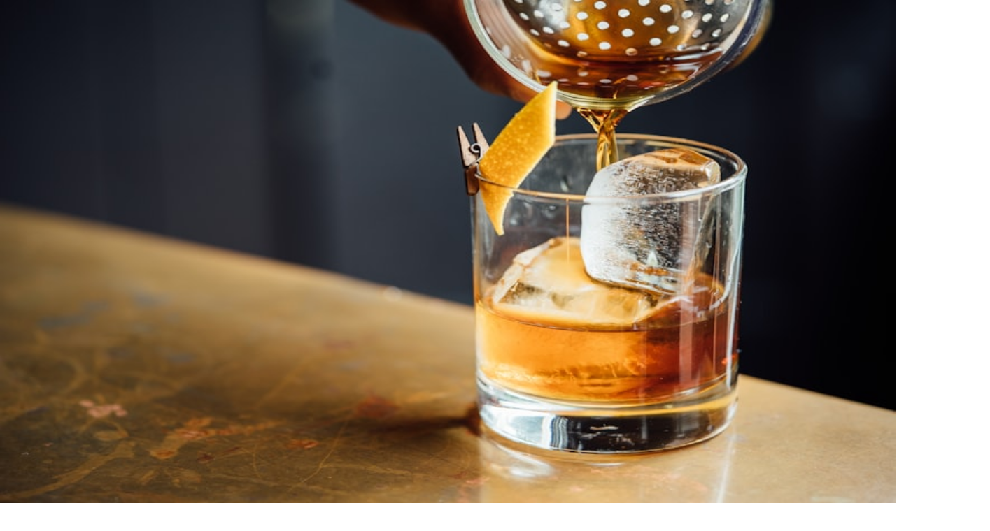

--- FILE ---
content_type: text/html; charset=UTF-8
request_url: https://rooftopbars.co/bar/belltown-inn/
body_size: 10186
content:
<!DOCTYPE html><!--hI6JxoPN_ksNz_Ju4yGfK--><html lang="en"><head><meta charSet="utf-8"/><meta name="viewport" content="width=device-width, initial-scale=1"/><link rel="preload" as="image" href="https://images.unsplash.com/photo-1470337458703-46ad1756a187?w=800&amp;q=80"/><link rel="stylesheet" href="/_next/static/chunks/9ddecbca6529920d.css" data-precedence="next"/><link rel="preload" as="script" fetchPriority="low" href="/_next/static/chunks/50976c8e5d24cd2b.js"/><script src="/_next/static/chunks/fb1b0b9da3f03023.js" async=""></script><script src="/_next/static/chunks/feda18867b11d201.js" async=""></script><script src="/_next/static/chunks/4c86ddcf3a767f1a.js" async=""></script><script src="/_next/static/chunks/turbopack-544c7f29583672af.js" async=""></script><script src="/_next/static/chunks/4c8a675f3467e773.js" async=""></script><script src="/_next/static/chunks/ff1a16fafef87110.js" async=""></script><script src="/_next/static/chunks/d2be314c3ece3fbe.js" async=""></script><script src="/_next/static/chunks/279fbfc7277bc205.js" async=""></script><link rel="preload" href="https://cloud.umami.is/script.js" as="script"/><title>Belltown Inn - Seattle Rooftop Bar | Rooftop Bars</title><meta name="description" content="Belltown Inn brings inviting energy to Seattle&#x27;s rooftop scene with panoramic views and creative cocktails."/><meta name="author" content="Rooftop Bars"/><link rel="manifest" href="/site.webmanifest"/><meta name="keywords" content="rooftop bars,best rooftop bars,rooftop lounges,skyline views,craft cocktails,hotel rooftops,rooftop pools"/><meta name="creator" content="Rooftop Bars"/><meta name="publisher" content="Rooftop Bars"/><meta name="robots" content="index, follow"/><link rel="canonical" href="https://rooftopbars.co/bar/belltown-inn/"/><meta name="format-detection" content="telephone=no, address=no, email=no"/><meta property="og:title" content="Belltown Inn - Seattle Rooftop Bar"/><meta property="og:description" content="Belltown Inn brings inviting energy to Seattle&#x27;s rooftop scene with panoramic views and creative cocktails."/><meta property="og:url" content="https://rooftopbars.co/bar/belltown-inn/"/><meta property="og:site_name" content="Rooftop Bars"/><meta property="og:locale" content="en_US"/><meta property="og:image" content="https://images.unsplash.com/photo-1470337458703-46ad1756a187?w=800&amp;q=80"/><meta property="og:image:width" content="1200"/><meta property="og:image:height" content="630"/><meta property="og:image:alt" content="Belltown Inn - Seattle Rooftop Bar"/><meta property="og:type" content="website"/><meta name="twitter:card" content="summary_large_image"/><meta name="twitter:title" content="Belltown Inn - Seattle Rooftop Bar"/><meta name="twitter:description" content="Belltown Inn brings inviting energy to Seattle&#x27;s rooftop scene with panoramic views and creative cocktails."/><meta name="twitter:image" content="https://images.unsplash.com/photo-1470337458703-46ad1756a187?w=800&amp;q=80"/><link rel="icon" href="/favicon.ico?favicon.0b3bf435.ico" sizes="256x256" type="image/x-icon"/><link rel="icon" href="/favicon.svg" type="image/svg+xml"/><link rel="icon" href="/favicon-32x32.png" sizes="32x32" type="image/png"/><link rel="icon" href="/favicon-16x16.png" sizes="16x16" type="image/png"/><link rel="apple-touch-icon" href="/apple-touch-icon.png" sizes="180x180" type="image/png"/><link rel="mask-icon" href="/safari-pinned-tab.svg" color="#D4AF37"/><script type="application/ld+json">{"@context":"https://schema.org","@type":"Organization","name":"Rooftop Bars","url":"https://rooftopbars.co","logo":"https://rooftopbars.co/logo.png","sameAs":["https://instagram.com/rooftopbars","https://twitter.com/rooftopbars"],"description":"The world's most comprehensive guide to rooftop bars and lounges."}</script><script src="/_next/static/chunks/a6dad97d9634a72d.js" noModule=""></script></head><body class="min-h-screen flex flex-col"><div hidden=""><!--$--><!--/$--></div><nav class="fixed top-0 left-0 right-0 z-50 transition-all duration-500 bg-transparent"><div class="max-w-7xl mx-auto px-[var(--spacing-page)]"><div class="flex items-center justify-between h-20 md:h-24"><a class="flex items-center gap-3 group" href="/"><div class="relative"><div class="absolute inset-0 bg-[var(--color-accent)] rounded-full blur-lg opacity-30 group-hover:opacity-50 transition-opacity pointer-events-none"></div><div class="relative w-10 h-10 rounded-full bg-gradient-to-br from-[var(--color-accent)] to-[#B8960A] flex items-center justify-center overflow-hidden"><svg class="w-7 h-7" viewBox="0 0 512 512" style="transform:rotate(-15deg) translateY(2px)"><defs><linearGradient id="navLiquid" x1="0%" y1="0%" x2="0%" y2="100%"><stop offset="0%" style="stop-color:#0a0a14"></stop><stop offset="100%" style="stop-color:#1a1a2e"></stop></linearGradient></defs><path d="M155 170 L256 285 L357 170 Z" fill="url(#navLiquid)"></path><path d="M130 140 L256 310 L382 140" fill="none" stroke="#0a0a14" stroke-width="14" stroke-linecap="round" stroke-linejoin="round"></path><line x1="256" y1="310" x2="256" y2="400" stroke="#0a0a14" stroke-width="12" stroke-linecap="round"></line><ellipse cx="256" cy="405" rx="55" ry="12" fill="none" stroke="#0a0a14" stroke-width="10"></ellipse></svg></div></div><div class="flex flex-col"><span class="font-display text-xl tracking-tight leading-none">ROOFTOP<span class="text-[var(--color-accent)]">BARS</span></span><span class="text-[var(--color-muted)] text-[10px] tracking-[0.3em] uppercase">.co</span></div></a><div class="hidden md:flex items-center gap-1"><a class="px-4 py-2 text-sm transition relative group text-white/80 hover:text-white" href="/cities/">Destinations<span class="absolute bottom-0 left-4 right-4 h-px bg-[var(--color-accent)] scale-x-0 group-hover:scale-x-100 transition-transform origin-left"></span></a><a class="px-4 py-2 text-sm transition relative group text-white/80 hover:text-white" href="/collections/">Collections<span class="absolute bottom-0 left-4 right-4 h-px bg-[var(--color-accent)] scale-x-0 group-hover:scale-x-100 transition-transform origin-left"></span></a><a class="px-4 py-2 text-sm transition relative group text-white/80 hover:text-white" href="/bars/">Explore<span class="absolute bottom-0 left-4 right-4 h-px bg-[var(--color-accent)] scale-x-0 group-hover:scale-x-100 transition-transform origin-left"></span></a><a class="px-4 py-2 text-sm transition relative group text-white/80 hover:text-white" href="/map/">Map<span class="absolute bottom-0 left-4 right-4 h-px bg-[var(--color-accent)] scale-x-0 group-hover:scale-x-100 transition-transform origin-left"></span></a><a class="px-4 py-2 text-sm transition relative group text-white/80 hover:text-white" href="/about/">About<span class="absolute bottom-0 left-4 right-4 h-px bg-[var(--color-accent)] scale-x-0 group-hover:scale-x-100 transition-transform origin-left"></span></a></div><div class="flex items-center gap-3"><a class="hidden lg:flex btn-primary text-sm" href="/cities/">Find a Rooftop</a><button class="md:hidden p-2 rounded-lg hover:bg-[var(--color-subtle)] transition" aria-label="Menu"><svg class="w-6 h-6" fill="none" stroke="currentColor" viewBox="0 0 24 24"><path stroke-linecap="round" stroke-linejoin="round" stroke-width="1.5" d="M4 6h16M4 12h16M4 18h16"></path></svg></button></div></div></div></nav><main class="flex-1"><div class="pt-20 md:pt-24"><script type="application/ld+json">{"@context":"https://schema.org","@type":"BarOrPub","name":"Belltown Inn","description":"Belltown Inn brings inviting energy to Seattle's rooftop scene with panoramic views and creative cocktails.","image":"https://images.unsplash.com/photo-1470337458703-46ad1756a187?w=800&q=80","url":"https://rooftopbars.co/bar/belltown-inn","telephone":"(206) 529-3700","address":{"@type":"PostalAddress","streetAddress":"2301 3rd Ave","addressLocality":"Seattle"},"geo":{"@type":"GeoCoordinates","latitude":47.614685,"longitude":-122.345159},"priceRange":"$$","servesCuisine":"Cocktails","amenityFeature":[{"@type":"LocationFeatureSpecification","name":"Rooftop","value":true}]}</script><script type="application/ld+json">{"@context":"https://schema.org","@type":"BreadcrumbList","itemListElement":[{"@type":"ListItem","position":1,"name":"Home","item":"https://rooftopbars.co/"},{"@type":"ListItem","position":2,"name":"Seattle","item":"https://rooftopbars.co/city/seattle"},{"@type":"ListItem","position":3,"name":"Belltown Inn","item":"https://rooftopbars.co/bar/belltown-inn"}]}</script><div class="sticky top-20 md:top-24 z-40 bg-[var(--color-background)] border-b border-[var(--color-subtle)] -mt-px"><div class="max-w-7xl mx-auto px-[var(--spacing-page)] py-3"><nav class="flex items-center gap-2 text-sm text-[var(--color-muted)]"><a class="hover:text-[var(--color-foreground)] transition" href="/">Home</a><span>/</span><a class="hover:text-[var(--color-foreground)] transition" href="/city/seattle/">Seattle</a><span>/</span><span class="text-[var(--color-foreground)] truncate max-w-[200px]">Belltown Inn</span></nav></div></div><section class="relative h-[50vh] md:h-[60vh]"><img alt="Belltown Inn" decoding="async" data-nimg="fill" class="object-cover " style="position:absolute;height:100%;width:100%;left:0;top:0;right:0;bottom:0;color:transparent" src="https://images.unsplash.com/photo-1470337458703-46ad1756a187?w=800&amp;q=80"/><div class="absolute inset-0 bg-gradient-to-t from-[var(--color-background)] via-transparent to-[var(--color-background)]/30"></div></section><section class="max-w-7xl mx-auto px-[var(--spacing-page)] -mt-32 relative z-10"><div class="grid lg:grid-cols-3 gap-8"><div class="lg:col-span-2"><div class="card p-8 mb-8"><div class="flex flex-wrap gap-2 mb-4"><span class="px-3 py-1 text-sm rounded-full bg-green-500/20 text-green-400">Verified Open</span></div><h1 class="font-display text-4xl md:text-5xl mb-4">Belltown Inn</h1><div class="flex flex-wrap items-center gap-4 text-[var(--color-muted)] mb-4"><span>Seattle</span><span>•</span><span class="text-[var(--color-accent)]">$$<span class="text-[var(--color-subtle)]">$$</span></span><span>•</span><span class="flex items-center gap-1"><span class="text-yellow-400">★</span>4.0</span></div><div class="prose prose-invert max-w-none"><p class="text-[var(--color-muted)] leading-relaxed">Belltown Inn brings inviting energy to Seattle&#x27;s rooftop scene with panoramic views and creative cocktails.</p></div></div><div class="grid md:grid-cols-2 gap-8 mb-8"></div><div class="card p-6 mb-8"><div class="flex justify-between items-center mb-4"><h3 class="font-display text-xl">Location</h3><a href="https://maps.google.com/?q=47.614685,-122.345159" target="_blank" rel="noopener noreferrer" class="text-[var(--color-accent)] text-sm hover:underline flex items-center gap-1">Open in Google Maps<svg class="w-3 h-3" fill="none" stroke="currentColor" viewBox="0 0 24 24"><path stroke-linecap="round" stroke-linejoin="round" stroke-width="2" d="M10 6H6a2 2 0 00-2 2v10a2 2 0 002 2h10a2 2 0 002-2v-4M14 4h6m0 0v6m0-6L10 14"></path></svg></a></div><!--$!--><template data-dgst="BAILOUT_TO_CLIENT_SIDE_RENDERING"></template><div class="w-full h-full flex items-center justify-center bg-[var(--color-card)]"><div class="flex flex-col items-center gap-3"><div class="w-8 h-8 border-2 border-[var(--color-accent)] border-t-transparent rounded-full animate-spin"></div><div class="text-[var(--color-muted)] text-sm">Loading map...</div></div></div><!--/$--><p class="text-[var(--color-muted)] text-sm mt-4">2301 3rd Ave</p></div></div><div class="lg:col-span-1 space-y-6"><div class="card p-6 sticky top-24"><h3 class="font-display text-xl mb-1">Visit</h3><p class="text-[var(--color-accent)] font-medium mb-6">Belltown Inn</p><div class="mb-6"><p class="text-[var(--color-muted)] text-sm mb-1">Address</p><p class="mb-2">2301 3rd Ave</p><a href="https://maps.google.com/?q=2301%203rd%20Ave" target="_blank" rel="noopener noreferrer" class="text-[var(--color-accent)] text-sm hover:underline">Get Directions →</a></div><div class="mb-6"><p class="text-[var(--color-muted)] text-sm mb-2">Hours</p><div class="space-y-1 text-sm"><div class="flex justify-between"><span class="text-[var(--color-muted)] capitalize">monday</span><span>Open 24 hours</span></div><div class="flex justify-between"><span class="text-[var(--color-muted)] capitalize">tuesday</span><span>Open 24 hours</span></div><div class="flex justify-between"><span class="text-[var(--color-muted)] capitalize">wednesday</span><span>Open 24 hours</span></div><div class="flex justify-between"><span class="text-[var(--color-muted)] capitalize">thursday</span><span>Open 24 hours</span></div><div class="flex justify-between"><span class="text-[var(--color-muted)] capitalize">friday</span><span>Open 24 hours</span></div><div class="flex justify-between"><span class="text-[var(--color-muted)] capitalize">saturday</span><span>Open 24 hours</span></div><div class="flex justify-between"><span class="text-[var(--color-muted)] capitalize">sunday</span><span>Open 24 hours</span></div></div></div><div class="space-y-3 mb-6"><a href="tel:(206) 529-3700" class="flex items-center gap-3 text-[var(--color-muted)] hover:text-[var(--color-foreground)] transition"><svg class="w-5 h-5" fill="none" stroke="currentColor" viewBox="0 0 24 24"><path stroke-linecap="round" stroke-linejoin="round" stroke-width="1.5" d="M3 5a2 2 0 012-2h3.28a1 1 0 01.948.684l1.498 4.493a1 1 0 01-.502 1.21l-2.257 1.13a11.042 11.042 0 005.516 5.516l1.13-2.257a1 1 0 011.21-.502l4.493 1.498a1 1 0 01.684.949V19a2 2 0 01-2 2h-1C9.716 21 3 14.284 3 6V5z"></path></svg>(206) 529-3700</a><a href="belltown-inn.com" target="_blank" rel="noopener noreferrer" class="flex items-center gap-3 text-[var(--color-muted)] hover:text-[var(--color-foreground)] transition"><svg class="w-5 h-5" fill="none" stroke="currentColor" viewBox="0 0 24 24"><path stroke-linecap="round" stroke-linejoin="round" stroke-width="1.5" d="M21 12a9 9 0 01-9 9m9-9a9 9 0 00-9-9m9 9H3m9 9a9 9 0 01-9-9m9 9c1.657 0 3-4.03 3-9s-1.343-9-3-9m0 18c-1.657 0-3-4.03-3-9s1.343-9 3-9m-9 9a9 9 0 019-9"></path></svg>Visit Website</a></div><div class="space-y-3"><a href="belltown-inn.com" target="_blank" rel="noopener noreferrer" class="btn-primary w-full text-center block">Visit Website</a><button class="btn-outline w-full flex items-center justify-center gap-2"><svg class="w-4 h-4" fill="none" stroke="currentColor" viewBox="0 0 24 24"><path stroke-linecap="round" stroke-linejoin="round" stroke-width="2" d="M4.318 6.318a4.5 4.5 0 000 6.364L12 20.364l7.682-7.682a4.5 4.5 0 00-6.364-6.364L12 7.636l-1.318-1.318a4.5 4.5 0 00-6.364 0z"></path></svg>Save to Favorites</button></div></div></div></div></section><section class="max-w-7xl mx-auto px-[var(--spacing-page)] py-16"><a class="group inline-flex items-center gap-2 mb-8" href="/city/seattle/"><h2 class="font-display text-3xl group-hover:text-[var(--color-accent)] transition">More rooftop bars in <!-- -->Seattle</h2><svg class="w-6 h-6 text-[var(--color-muted)] group-hover:text-[var(--color-accent)] group-hover:translate-x-1 transition-all" fill="none" stroke="currentColor" viewBox="0 0 24 24"><path stroke-linecap="round" stroke-linejoin="round" stroke-width="2" d="M9 5l7 7-7 7"></path></svg></a><div class="grid md:grid-cols-3 gap-6"><a class="group" href="/bar/conversation/"><div class="relative aspect-[4/3] rounded-xl overflow-hidden mb-4"><img alt="Conversation" loading="lazy" decoding="async" data-nimg="fill" class="object-cover transition-transform duration-300 group-hover:scale-105" style="position:absolute;height:100%;width:100%;left:0;top:0;right:0;bottom:0;color:transparent" src="https://images.unsplash.com/photo-1470337458703-46ad1756a187?w=800&amp;q=80"/></div><h3 class="font-display text-xl group-hover:text-[var(--color-accent)] transition">Conversation</h3><p class="text-[var(--color-muted)] text-sm">Seattle</p></a><a class="group" href="/bar/fog-room/"><div class="relative aspect-[4/3] rounded-xl overflow-hidden mb-4"><img alt="Fog Room" loading="lazy" decoding="async" data-nimg="fill" class="object-cover transition-transform duration-300 group-hover:scale-105" style="position:absolute;height:100%;width:100%;left:0;top:0;right:0;bottom:0;color:transparent" src="https://images.unsplash.com/photo-1470337458703-46ad1756a187?w=800&amp;q=80"/></div><h3 class="font-display text-xl group-hover:text-[var(--color-accent)] transition">Fog Room</h3><p class="text-[var(--color-muted)] text-sm">Seattle</p></a><a class="group" href="/bar/frolik-kitchen-cocktails/"><div class="relative aspect-[4/3] rounded-xl overflow-hidden mb-4"><img alt="Frolik Kitchen + Cocktails" loading="lazy" decoding="async" data-nimg="fill" class="object-cover transition-transform duration-300 group-hover:scale-105" style="position:absolute;height:100%;width:100%;left:0;top:0;right:0;bottom:0;color:transparent" src="https://images.unsplash.com/photo-1470337458703-46ad1756a187?w=800&amp;q=80"/></div><h3 class="font-display text-xl group-hover:text-[var(--color-accent)] transition">Frolik Kitchen + Cocktails</h3><p class="text-[var(--color-muted)] text-sm">Seattle</p></a></div></section></div><!--$--><!--/$--></main><footer class="border-t border-[var(--color-subtle)] mt-20"><div class="max-w-7xl mx-auto px-[var(--spacing-page)] py-16"><div class="grid grid-cols-2 md:grid-cols-5 gap-8 md:gap-10"><div class="col-span-2 md:col-span-1"><a class="flex items-center gap-3 mb-4" href="/"><div class="w-10 h-10 rounded-full bg-[var(--color-accent)] flex items-center justify-center overflow-hidden"><svg class="w-7 h-7" viewBox="0 0 512 512" style="transform:rotate(-15deg) translateY(2px)"><defs><linearGradient id="footerLiquid" x1="0%" y1="0%" x2="0%" y2="100%"><stop offset="0%" style="stop-color:#0a0a14"></stop><stop offset="100%" style="stop-color:#1a1a2e"></stop></linearGradient></defs><path d="M155 170 L256 285 L357 170 Z" fill="url(#footerLiquid)"></path><path d="M130 140 L256 310 L382 140" fill="none" stroke="#0a0a14" stroke-width="14" stroke-linecap="round" stroke-linejoin="round"></path><line x1="256" y1="310" x2="256" y2="400" stroke="#0a0a14" stroke-width="12" stroke-linecap="round"></line><ellipse cx="256" cy="405" rx="55" ry="12" fill="none" stroke="#0a0a14" stroke-width="10"></ellipse></svg></div><span class="font-display text-xl">Rooftop<span class="text-[var(--color-accent)]">Bars</span></span></a><p class="text-[var(--color-muted)] text-sm leading-relaxed mb-4">Discover the world&#x27;s best rooftop bars. Stunning views, craft cocktails, and unforgettable experiences.</p><div class="flex items-center gap-4"><a href="https://www.youtube.com/@rooftopbars" target="_blank" rel="noopener noreferrer" class="text-[var(--color-accent)] hover:opacity-80 transition" aria-label="YouTube"><svg class="w-5 h-5" fill="currentColor" viewBox="0 0 24 24"><path d="M23.498 6.186a3.016 3.016 0 0 0-2.122-2.136C19.505 3.545 12 3.545 12 3.545s-7.505 0-9.377.505A3.017 3.017 0 0 0 .502 6.186C0 8.07 0 12 0 12s0 3.93.502 5.814a3.016 3.016 0 0 0 2.122 2.136c1.871.505 9.376.505 9.376.505s7.505 0 9.377-.505a3.015 3.015 0 0 0 2.122-2.136C24 15.93 24 12 24 12s0-3.93-.502-5.814zM9.545 15.568V8.432L15.818 12l-6.273 3.568z"></path></svg></a><a href="https://www.facebook.com/RooftopBars/" target="_blank" rel="noopener noreferrer" class="text-[var(--color-accent)] hover:opacity-80 transition" aria-label="Facebook"><svg class="w-5 h-5" fill="currentColor" viewBox="0 0 24 24"><path d="M24 12.073c0-6.627-5.373-12-12-12s-12 5.373-12 12c0 5.99 4.388 10.954 10.125 11.854v-8.385H7.078v-3.47h3.047V9.43c0-3.007 1.792-4.669 4.533-4.669 1.312 0 2.686.235 2.686.235v2.953H15.83c-1.491 0-1.956.925-1.956 1.874v2.25h3.328l-.532 3.47h-2.796v8.385C19.612 23.027 24 18.062 24 12.073z"></path></svg></a><a href="https://www.tiktok.com/@rooftopbars" target="_blank" rel="noopener noreferrer" class="text-[var(--color-accent)] hover:opacity-80 transition" aria-label="TikTok"><svg class="w-5 h-5" fill="currentColor" viewBox="0 0 24 24"><path d="M12.525.02c1.31-.02 2.61-.01 3.91-.02.08 1.53.63 3.09 1.75 4.17 1.12 1.11 2.7 1.62 4.24 1.79v4.03c-1.44-.05-2.89-.35-4.2-.97-.57-.26-1.1-.59-1.62-.93-.01 2.92.01 5.84-.02 8.75-.08 1.4-.54 2.79-1.35 3.94-1.31 1.92-3.58 3.17-5.91 3.21-1.43.08-2.86-.31-4.08-1.03-2.02-1.19-3.44-3.37-3.65-5.71-.02-.5-.03-1-.01-1.49.18-1.9 1.12-3.72 2.58-4.96 1.66-1.44 3.98-2.13 6.15-1.72.02 1.48-.04 2.96-.04 4.44-.99-.32-2.15-.23-3.02.37-.63.41-1.11 1.04-1.36 1.75-.21.51-.15 1.07-.14 1.61.24 1.64 1.82 3.02 3.5 2.87 1.12-.01 2.19-.66 2.77-1.61.19-.33.4-.67.41-1.06.1-1.79.06-3.57.07-5.36.01-4.03-.01-8.05.02-12.07z"></path></svg></a></div></div><div><h4 class="font-display text-lg mb-4">US Cities</h4><ul class="space-y-2"><li><a class="text-[var(--color-muted)] hover:text-[var(--color-accent)] transition text-sm" href="/city/new-york-city/">New York</a></li><li><a class="text-[var(--color-muted)] hover:text-[var(--color-accent)] transition text-sm" href="/city/los-angeles/">Los Angeles</a></li><li><a class="text-[var(--color-muted)] hover:text-[var(--color-accent)] transition text-sm" href="/city/miami/">Miami</a></li><li><a class="text-[var(--color-muted)] hover:text-[var(--color-accent)] transition text-sm" href="/city/chicago/">Chicago</a></li><li><a class="text-[var(--color-muted)] hover:text-[var(--color-accent)] transition text-sm" href="/city/washington-dc/">Washington DC</a></li><li><a class="text-[var(--color-muted)] hover:text-[var(--color-accent)] transition text-sm" href="/city/austin/">Austin</a></li><li><a class="text-[var(--color-muted)] hover:text-[var(--color-accent)] transition text-sm" href="/city/las-vegas/">Las Vegas</a></li></ul></div><div><h4 class="font-display text-lg mb-4">Europe</h4><ul class="space-y-2"><li><a class="text-[var(--color-muted)] hover:text-[var(--color-accent)] transition text-sm" href="/city/london/">London</a></li><li><a class="text-[var(--color-muted)] hover:text-[var(--color-accent)] transition text-sm" href="/city/paris/">Paris</a></li><li><a class="text-[var(--color-muted)] hover:text-[var(--color-accent)] transition text-sm" href="/city/barcelona/">Barcelona</a></li><li><a class="text-[var(--color-muted)] hover:text-[var(--color-accent)] transition text-sm" href="/city/amsterdam/">Amsterdam</a></li><li><a class="text-[var(--color-muted)] hover:text-[var(--color-accent)] transition text-sm" href="/city/berlin/">Berlin</a></li><li><a class="text-[var(--color-muted)] hover:text-[var(--color-accent)] transition text-sm" href="/city/rome/">Rome</a></li><li><a class="text-[var(--color-muted)] hover:text-[var(--color-accent)] transition text-sm" href="/city/lisbon/">Lisbon</a></li></ul></div><div><h4 class="font-display text-lg mb-4">Asia &amp; Pacific</h4><ul class="space-y-2"><li><a class="text-[var(--color-muted)] hover:text-[var(--color-accent)] transition text-sm" href="/city/tokyo/">Tokyo</a></li><li><a class="text-[var(--color-muted)] hover:text-[var(--color-accent)] transition text-sm" href="/city/hong-kong/">Hong Kong</a></li><li><a class="text-[var(--color-muted)] hover:text-[var(--color-accent)] transition text-sm" href="/city/singapore/">Singapore</a></li><li><a class="text-[var(--color-muted)] hover:text-[var(--color-accent)] transition text-sm" href="/city/bangkok/">Bangkok</a></li><li><a class="text-[var(--color-muted)] hover:text-[var(--color-accent)] transition text-sm" href="/city/dubai/">Dubai</a></li><li><a class="text-[var(--color-muted)] hover:text-[var(--color-accent)] transition text-sm" href="/city/sydney/">Sydney</a></li><li><a class="text-[var(--color-muted)] hover:text-[var(--color-accent)] transition text-sm" href="/city/kuala-lumpur/">Kuala Lumpur</a></li></ul></div><div><h4 class="font-display text-lg mb-4">Browse By</h4><ul class="space-y-2"><li><a class="text-[var(--color-muted)] hover:text-[var(--color-accent)] transition text-sm" href="/hotel-rooftops/">Hotel Rooftops</a></li><li><a class="text-[var(--color-muted)] hover:text-[var(--color-accent)] transition text-sm" href="/rooftop-pools/">Rooftop Pools</a></li><li><a class="text-[var(--color-muted)] hover:text-[var(--color-accent)] transition text-sm" href="/best-views/">Best Views</a></li><li><a class="text-[var(--color-muted)] hover:text-[var(--color-accent)] transition text-sm" href="/date-night/">Date Night</a></li><li><a class="text-[var(--color-muted)] hover:text-[var(--color-accent)] transition text-sm" href="/luxury-rooftop-bars/">Luxury</a></li><li><a class="text-[var(--color-muted)] hover:text-[var(--color-accent)] transition text-sm" href="/unique-rooftop-bars/">Unique</a></li><li><a class="text-[var(--color-muted)] hover:text-[var(--color-accent)] transition text-sm" href="/collections/">All Collections</a></li></ul></div></div><div class="mt-12 pt-8 border-t border-[var(--color-subtle)]"><div class="flex flex-col sm:flex-row items-center justify-between gap-6 bg-gradient-to-r from-[var(--color-accent)]/10 to-transparent rounded-xl p-6"><div class="text-center sm:text-left"><h4 class="font-display text-lg mb-1">Track Your Rooftop Adventures</h4><p class="text-[var(--color-muted)] text-sm">Check in, earn badges, and never drink at ground level again.</p></div><a href="/ios/" class="inline-flex items-center gap-2 bg-[var(--color-foreground)] text-[var(--color-background)] px-4 py-2.5 rounded-lg hover:opacity-90 transition" aria-label="Download on the App Store"><svg class="w-5 h-5" viewBox="0 0 24 24" fill="currentColor"><path d="M18.71 19.5c-.83 1.24-1.71 2.45-3.05 2.47-1.34.03-1.77-.79-3.29-.79-1.53 0-2 .77-3.27.82-1.31.05-2.3-1.32-3.14-2.53C4.25 17 2.94 12.45 4.7 9.39c.87-1.52 2.43-2.48 4.12-2.51 1.28-.02 2.5.87 3.29.87.78 0 2.26-1.07 3.81-.91.65.03 2.47.26 3.64 1.98-.09.06-2.17 1.28-2.15 3.81.03 3.02 2.65 4.03 2.68 4.04-.03.07-.42 1.44-1.38 2.83M13 3.5c.73-.83 1.94-1.46 2.94-1.5.13 1.17-.34 2.35-1.04 3.19-.69.85-1.83 1.51-2.95 1.42-.15-1.15.41-2.35 1.05-3.11z"></path></svg><div class="text-left"><div class="text-[10px] leading-none opacity-80">Download on the</div><div class="text-sm font-semibold leading-tight">App Store</div></div></a></div></div><div class="mt-12 pt-8 border-t border-[var(--color-subtle)] flex flex-col sm:flex-row justify-between items-center gap-4"><p class="text-[var(--color-muted)] text-sm">© <!-- -->2026<!-- --> RooftopBars.co. All rights reserved.</p><div class="flex items-center gap-6"><a class="text-[var(--color-muted)] hover:text-[var(--color-foreground)] text-sm transition" href="/privacy/">Privacy</a><a class="text-[var(--color-muted)] hover:text-[var(--color-foreground)] text-sm transition" href="/terms/">Terms</a><a class="text-[var(--color-muted)] hover:text-[var(--color-foreground)] text-sm transition" href="/contact/">Contact</a></div></div></div></footer><script src="/_next/static/chunks/50976c8e5d24cd2b.js" id="_R_" async=""></script><script>(self.__next_f=self.__next_f||[]).push([0])</script><script>self.__next_f.push([1,"1:\"$Sreact.fragment\"\n2:I[79520,[\"/_next/static/chunks/4c8a675f3467e773.js\"],\"\"]\n3:I[88589,[\"/_next/static/chunks/4c8a675f3467e773.js\"],\"default\"]\n4:I[39756,[\"/_next/static/chunks/ff1a16fafef87110.js\",\"/_next/static/chunks/d2be314c3ece3fbe.js\"],\"default\"]\n5:I[37457,[\"/_next/static/chunks/ff1a16fafef87110.js\",\"/_next/static/chunks/d2be314c3ece3fbe.js\"],\"default\"]\n6:I[22016,[\"/_next/static/chunks/4c8a675f3467e773.js\",\"/_next/static/chunks/279fbfc7277bc205.js\"],\"\"]\n15:I[68027,[],\"default\"]\n:HL[\"/_next/static/chunks/9ddecbca6529920d.css\",\"style\"]\n"])</script><script>self.__next_f.push([1,"0:{\"P\":null,\"b\":\"hI6JxoPN_ksNz-Ju4yGfK\",\"c\":[\"\",\"bar\",\"belltown-inn\",\"\"],\"q\":\"\",\"i\":false,\"f\":[[[\"\",{\"children\":[\"bar\",{\"children\":[[\"slug\",\"belltown-inn\",\"d\"],{\"children\":[\"__PAGE__\",{}]}]}]},\"$undefined\",\"$undefined\",true],[[\"$\",\"$1\",\"c\",{\"children\":[[[\"$\",\"link\",\"0\",{\"rel\":\"stylesheet\",\"href\":\"/_next/static/chunks/9ddecbca6529920d.css\",\"precedence\":\"next\",\"crossOrigin\":\"$undefined\",\"nonce\":\"$undefined\"}],[\"$\",\"script\",\"script-0\",{\"src\":\"/_next/static/chunks/4c8a675f3467e773.js\",\"async\":true,\"nonce\":\"$undefined\"}]],[\"$\",\"html\",null,{\"lang\":\"en\",\"children\":[[\"$\",\"head\",null,{\"children\":[[\"$\",\"script\",null,{\"type\":\"application/ld+json\",\"dangerouslySetInnerHTML\":{\"__html\":\"{\\\"@context\\\":\\\"https://schema.org\\\",\\\"@type\\\":\\\"Organization\\\",\\\"name\\\":\\\"Rooftop Bars\\\",\\\"url\\\":\\\"https://rooftopbars.co\\\",\\\"logo\\\":\\\"https://rooftopbars.co/logo.png\\\",\\\"sameAs\\\":[\\\"https://instagram.com/rooftopbars\\\",\\\"https://twitter.com/rooftopbars\\\"],\\\"description\\\":\\\"The world's most comprehensive guide to rooftop bars and lounges.\\\"}\"}}],[\"$\",\"$L2\",null,{\"defer\":true,\"src\":\"https://cloud.umami.is/script.js\",\"data-website-id\":\"b10dea56-f8af-4ff2-8980-c67ef9003a33\",\"strategy\":\"afterInteractive\"}]]}],[\"$\",\"body\",null,{\"className\":\"min-h-screen flex flex-col\",\"children\":[[\"$\",\"$L3\",null,{}],[\"$\",\"main\",null,{\"className\":\"flex-1\",\"children\":[\"$\",\"$L4\",null,{\"parallelRouterKey\":\"children\",\"error\":\"$undefined\",\"errorStyles\":\"$undefined\",\"errorScripts\":\"$undefined\",\"template\":[\"$\",\"$L5\",null,{}],\"templateStyles\":\"$undefined\",\"templateScripts\":\"$undefined\",\"notFound\":[[\"$\",\"div\",null,{\"className\":\"min-h-screen flex flex-col items-center justify-center px-[var(--spacing-page)] pt-24 pb-16\",\"children\":[[\"$\",\"div\",null,{\"className\":\"relative mb-8\",\"children\":[[\"$\",\"div\",null,{\"className\":\"text-[120px] sm:text-[160px] leading-none transform -rotate-12 animate-float\",\"children\":\"🍸\"}],[\"$\",\"div\",null,{\"className\":\"absolute -bottom-4 left-1/2 -translate-x-1/2 w-24 h-8\",\"children\":[\"$\",\"div\",null,{\"className\":\"w-full h-full bg-gradient-to-r from-transparent via-[var(--color-accent)]/30 to-transparent rounded-full blur-sm\"}]}]]}],[\"$\",\"div\",null,{\"className\":\"text-center max-w-2xl mx-auto mb-12\",\"children\":[[\"$\",\"h1\",null,{\"className\":\"font-display text-4xl sm:text-5xl md:text-6xl mb-4\",\"children\":[\"We Had \",[\"$\",\"span\",null,{\"className\":\"text-gradient-gold\",\"children\":\"Too Much\"}],\" to Drink\"]}],[\"$\",\"p\",null,{\"className\":\"text-xl sm:text-2xl text-[var(--color-muted)] mb-2\",\"children\":\"And now we can't find that page.\"}],[\"$\",\"p\",null,{\"className\":\"text-[var(--color-champagne-muted)]\",\"children\":\"Error 404 · The page you're looking for doesn't exist or has been moved.\"}]]}],[\"$\",\"div\",null,{\"className\":\"flex flex-col sm:flex-row gap-4 mb-16\",\"children\":[[\"$\",\"$L6\",null,{\"href\":\"/\",\"className\":\"btn-primary\",\"children\":\"Go Home\"}],[\"$\",\"$L6\",null,{\"href\":\"/cities/\",\"className\":\"btn-outline\",\"children\":\"Explore Cities\"}],[\"$\",\"$L6\",null,{\"href\":\"/map/\",\"className\":\"btn-outline\",\"children\":\"View Map\"}]]}],[\"$\",\"div\",null,{\"className\":\"mt-8 text-center\",\"children\":[\"$\",\"p\",null,{\"className\":\"text-[var(--color-muted)] text-sm\",\"children\":\"Maybe it's time to take a water break? 💧\"}]}]]}],[]],\"forbidden\":\"$undefined\",\"unauthorized\":\"$undefined\"}]}],[\"$\",\"footer\",null,{\"className\":\"border-t border-[var(--color-subtle)] mt-20\",\"children\":[\"$\",\"div\",null,{\"className\":\"max-w-7xl mx-auto px-[var(--spacing-page)] py-16\",\"children\":[[\"$\",\"div\",null,{\"className\":\"grid grid-cols-2 md:grid-cols-5 gap-8 md:gap-10\",\"children\":[[\"$\",\"div\",null,{\"className\":\"col-span-2 md:col-span-1\",\"children\":[[\"$\",\"$L6\",null,{\"href\":\"/\",\"className\":\"flex items-center gap-3 mb-4\",\"children\":[[\"$\",\"div\",null,{\"className\":\"w-10 h-10 rounded-full bg-[var(--color-accent)] flex items-center justify-center overflow-hidden\",\"children\":[\"$\",\"svg\",null,{\"className\":\"w-7 h-7\",\"viewBox\":\"0 0 512 512\",\"style\":{\"transform\":\"rotate(-15deg) translateY(2px)\"},\"children\":[[\"$\",\"defs\",null,{\"children\":[\"$\",\"linearGradient\",null,{\"id\":\"footerLiquid\",\"x1\":\"0%\",\"y1\":\"0%\",\"x2\":\"0%\",\"y2\":\"100%\",\"children\":[[\"$\",\"stop\",null,{\"offset\":\"0%\",\"style\":{\"stopColor\":\"#0a0a14\"}}],[\"$\",\"stop\",null,{\"offset\":\"100%\",\"style\":{\"stopColor\":\"#1a1a2e\"}}]]}]}],[\"$\",\"path\",null,{\"d\":\"M155 170 L256 285 L357 170 Z\",\"fill\":\"url(#footerLiquid)\"}],[\"$\",\"path\",null,{\"d\":\"M130 140 L256 310 L382 140\",\"fill\":\"none\",\"stroke\":\"#0a0a14\",\"strokeWidth\":\"14\",\"strokeLinecap\":\"round\",\"strokeLinejoin\":\"round\"}],[\"$\",\"line\",null,{\"x1\":\"256\",\"y1\":\"310\",\"x2\":\"256\",\"y2\":\"400\",\"stroke\":\"#0a0a14\",\"strokeWidth\":\"12\",\"strokeLinecap\":\"round\"}],\"$L7\"]}]}],\"$L8\"]}],\"$L9\",\"$La\"]}],\"$Lb\",\"$Lc\",\"$Ld\",\"$Le\"]}],\"$Lf\",\"$L10\"]}]}]]}]]}]]}],{\"children\":[\"$L11\",{\"children\":[\"$L12\",{\"children\":[\"$L13\",{},null,false,false]},null,false,false]},null,false,false]},null,false,false],\"$L14\",false]],\"m\":\"$undefined\",\"G\":[\"$15\",[]],\"S\":true}\n"])</script><script>self.__next_f.push([1,"17:I[97367,[\"/_next/static/chunks/ff1a16fafef87110.js\",\"/_next/static/chunks/d2be314c3ece3fbe.js\"],\"OutletBoundary\"]\n18:\"$Sreact.suspense\"\n1a:I[97367,[\"/_next/static/chunks/ff1a16fafef87110.js\",\"/_next/static/chunks/d2be314c3ece3fbe.js\"],\"ViewportBoundary\"]\n1c:I[97367,[\"/_next/static/chunks/ff1a16fafef87110.js\",\"/_next/static/chunks/d2be314c3ece3fbe.js\"],\"MetadataBoundary\"]\n7:[\"$\",\"ellipse\",null,{\"cx\":\"256\",\"cy\":\"405\",\"rx\":\"55\",\"ry\":\"12\",\"fill\":\"none\",\"stroke\":\"#0a0a14\",\"strokeWidth\":\"10\"}]\n8:[\"$\",\"span\",null,{\"className\":\"font-display text-xl\",\"children\":[\"Rooftop\",[\"$\",\"span\",null,{\"className\":\"text-[var(--color-accent)]\",\"children\":\"Bars\"}]]}]\n9:[\"$\",\"p\",null,{\"className\":\"text-[var(--color-muted)] text-sm leading-relaxed mb-4\",\"children\":\"Discover the world's best rooftop bars. Stunning views, craft cocktails, and unforgettable experiences.\"}]\n"])</script><script>self.__next_f.push([1,"a:[\"$\",\"div\",null,{\"className\":\"flex items-center gap-4\",\"children\":[[\"$\",\"a\",null,{\"href\":\"https://www.youtube.com/@rooftopbars\",\"target\":\"_blank\",\"rel\":\"noopener noreferrer\",\"className\":\"text-[var(--color-accent)] hover:opacity-80 transition\",\"aria-label\":\"YouTube\",\"children\":[\"$\",\"svg\",null,{\"className\":\"w-5 h-5\",\"fill\":\"currentColor\",\"viewBox\":\"0 0 24 24\",\"children\":[\"$\",\"path\",null,{\"d\":\"M23.498 6.186a3.016 3.016 0 0 0-2.122-2.136C19.505 3.545 12 3.545 12 3.545s-7.505 0-9.377.505A3.017 3.017 0 0 0 .502 6.186C0 8.07 0 12 0 12s0 3.93.502 5.814a3.016 3.016 0 0 0 2.122 2.136c1.871.505 9.376.505 9.376.505s7.505 0 9.377-.505a3.015 3.015 0 0 0 2.122-2.136C24 15.93 24 12 24 12s0-3.93-.502-5.814zM9.545 15.568V8.432L15.818 12l-6.273 3.568z\"}]}]}],[\"$\",\"a\",null,{\"href\":\"https://www.facebook.com/RooftopBars/\",\"target\":\"_blank\",\"rel\":\"noopener noreferrer\",\"className\":\"text-[var(--color-accent)] hover:opacity-80 transition\",\"aria-label\":\"Facebook\",\"children\":[\"$\",\"svg\",null,{\"className\":\"w-5 h-5\",\"fill\":\"currentColor\",\"viewBox\":\"0 0 24 24\",\"children\":[\"$\",\"path\",null,{\"d\":\"M24 12.073c0-6.627-5.373-12-12-12s-12 5.373-12 12c0 5.99 4.388 10.954 10.125 11.854v-8.385H7.078v-3.47h3.047V9.43c0-3.007 1.792-4.669 4.533-4.669 1.312 0 2.686.235 2.686.235v2.953H15.83c-1.491 0-1.956.925-1.956 1.874v2.25h3.328l-.532 3.47h-2.796v8.385C19.612 23.027 24 18.062 24 12.073z\"}]}]}],[\"$\",\"a\",null,{\"href\":\"https://www.tiktok.com/@rooftopbars\",\"target\":\"_blank\",\"rel\":\"noopener noreferrer\",\"className\":\"text-[var(--color-accent)] hover:opacity-80 transition\",\"aria-label\":\"TikTok\",\"children\":[\"$\",\"svg\",null,{\"className\":\"w-5 h-5\",\"fill\":\"currentColor\",\"viewBox\":\"0 0 24 24\",\"children\":[\"$\",\"path\",null,{\"d\":\"M12.525.02c1.31-.02 2.61-.01 3.91-.02.08 1.53.63 3.09 1.75 4.17 1.12 1.11 2.7 1.62 4.24 1.79v4.03c-1.44-.05-2.89-.35-4.2-.97-.57-.26-1.1-.59-1.62-.93-.01 2.92.01 5.84-.02 8.75-.08 1.4-.54 2.79-1.35 3.94-1.31 1.92-3.58 3.17-5.91 3.21-1.43.08-2.86-.31-4.08-1.03-2.02-1.19-3.44-3.37-3.65-5.71-.02-.5-.03-1-.01-1.49.18-1.9 1.12-3.72 2.58-4.96 1.66-1.44 3.98-2.13 6.15-1.72.02 1.48-.04 2.96-.04 4.44-.99-.32-2.15-.23-3.02.37-.63.41-1.11 1.04-1.36 1.75-.21.51-.15 1.07-.14 1.61.24 1.64 1.82 3.02 3.5 2.87 1.12-.01 2.19-.66 2.77-1.61.19-.33.4-.67.41-1.06.1-1.79.06-3.57.07-5.36.01-4.03-.01-8.05.02-12.07z\"}]}]}]]}]\n"])</script><script>self.__next_f.push([1,"b:[\"$\",\"div\",null,{\"children\":[[\"$\",\"h4\",null,{\"className\":\"font-display text-lg mb-4\",\"children\":\"US Cities\"}],[\"$\",\"ul\",null,{\"className\":\"space-y-2\",\"children\":[[\"$\",\"li\",\"new-york-city\",{\"children\":[\"$\",\"$L6\",null,{\"href\":\"/city/new-york-city/\",\"className\":\"text-[var(--color-muted)] hover:text-[var(--color-accent)] transition text-sm\",\"children\":\"New York\"}]}],[\"$\",\"li\",\"los-angeles\",{\"children\":[\"$\",\"$L6\",null,{\"href\":\"/city/los-angeles/\",\"className\":\"text-[var(--color-muted)] hover:text-[var(--color-accent)] transition text-sm\",\"children\":\"Los Angeles\"}]}],[\"$\",\"li\",\"miami\",{\"children\":[\"$\",\"$L6\",null,{\"href\":\"/city/miami/\",\"className\":\"text-[var(--color-muted)] hover:text-[var(--color-accent)] transition text-sm\",\"children\":\"Miami\"}]}],[\"$\",\"li\",\"chicago\",{\"children\":[\"$\",\"$L6\",null,{\"href\":\"/city/chicago/\",\"className\":\"text-[var(--color-muted)] hover:text-[var(--color-accent)] transition text-sm\",\"children\":\"Chicago\"}]}],[\"$\",\"li\",\"washington-dc\",{\"children\":[\"$\",\"$L6\",null,{\"href\":\"/city/washington-dc/\",\"className\":\"text-[var(--color-muted)] hover:text-[var(--color-accent)] transition text-sm\",\"children\":\"Washington DC\"}]}],[\"$\",\"li\",\"austin\",{\"children\":[\"$\",\"$L6\",null,{\"href\":\"/city/austin/\",\"className\":\"text-[var(--color-muted)] hover:text-[var(--color-accent)] transition text-sm\",\"children\":\"Austin\"}]}],[\"$\",\"li\",\"las-vegas\",{\"children\":[\"$\",\"$L6\",null,{\"href\":\"/city/las-vegas/\",\"className\":\"text-[var(--color-muted)] hover:text-[var(--color-accent)] transition text-sm\",\"children\":\"Las Vegas\"}]}]]}]]}]\n"])</script><script>self.__next_f.push([1,"c:[\"$\",\"div\",null,{\"children\":[[\"$\",\"h4\",null,{\"className\":\"font-display text-lg mb-4\",\"children\":\"Europe\"}],[\"$\",\"ul\",null,{\"className\":\"space-y-2\",\"children\":[[\"$\",\"li\",\"london\",{\"children\":[\"$\",\"$L6\",null,{\"href\":\"/city/london/\",\"className\":\"text-[var(--color-muted)] hover:text-[var(--color-accent)] transition text-sm\",\"children\":\"London\"}]}],[\"$\",\"li\",\"paris\",{\"children\":[\"$\",\"$L6\",null,{\"href\":\"/city/paris/\",\"className\":\"text-[var(--color-muted)] hover:text-[var(--color-accent)] transition text-sm\",\"children\":\"Paris\"}]}],[\"$\",\"li\",\"barcelona\",{\"children\":[\"$\",\"$L6\",null,{\"href\":\"/city/barcelona/\",\"className\":\"text-[var(--color-muted)] hover:text-[var(--color-accent)] transition text-sm\",\"children\":\"Barcelona\"}]}],[\"$\",\"li\",\"amsterdam\",{\"children\":[\"$\",\"$L6\",null,{\"href\":\"/city/amsterdam/\",\"className\":\"text-[var(--color-muted)] hover:text-[var(--color-accent)] transition text-sm\",\"children\":\"Amsterdam\"}]}],[\"$\",\"li\",\"berlin\",{\"children\":[\"$\",\"$L6\",null,{\"href\":\"/city/berlin/\",\"className\":\"text-[var(--color-muted)] hover:text-[var(--color-accent)] transition text-sm\",\"children\":\"Berlin\"}]}],[\"$\",\"li\",\"rome\",{\"children\":[\"$\",\"$L6\",null,{\"href\":\"/city/rome/\",\"className\":\"text-[var(--color-muted)] hover:text-[var(--color-accent)] transition text-sm\",\"children\":\"Rome\"}]}],[\"$\",\"li\",\"lisbon\",{\"children\":[\"$\",\"$L6\",null,{\"href\":\"/city/lisbon/\",\"className\":\"text-[var(--color-muted)] hover:text-[var(--color-accent)] transition text-sm\",\"children\":\"Lisbon\"}]}]]}]]}]\n"])</script><script>self.__next_f.push([1,"d:[\"$\",\"div\",null,{\"children\":[[\"$\",\"h4\",null,{\"className\":\"font-display text-lg mb-4\",\"children\":\"Asia \u0026 Pacific\"}],[\"$\",\"ul\",null,{\"className\":\"space-y-2\",\"children\":[[\"$\",\"li\",\"tokyo\",{\"children\":[\"$\",\"$L6\",null,{\"href\":\"/city/tokyo/\",\"className\":\"text-[var(--color-muted)] hover:text-[var(--color-accent)] transition text-sm\",\"children\":\"Tokyo\"}]}],[\"$\",\"li\",\"hong-kong\",{\"children\":[\"$\",\"$L6\",null,{\"href\":\"/city/hong-kong/\",\"className\":\"text-[var(--color-muted)] hover:text-[var(--color-accent)] transition text-sm\",\"children\":\"Hong Kong\"}]}],[\"$\",\"li\",\"singapore\",{\"children\":[\"$\",\"$L6\",null,{\"href\":\"/city/singapore/\",\"className\":\"text-[var(--color-muted)] hover:text-[var(--color-accent)] transition text-sm\",\"children\":\"Singapore\"}]}],[\"$\",\"li\",\"bangkok\",{\"children\":[\"$\",\"$L6\",null,{\"href\":\"/city/bangkok/\",\"className\":\"text-[var(--color-muted)] hover:text-[var(--color-accent)] transition text-sm\",\"children\":\"Bangkok\"}]}],[\"$\",\"li\",\"dubai\",{\"children\":[\"$\",\"$L6\",null,{\"href\":\"/city/dubai/\",\"className\":\"text-[var(--color-muted)] hover:text-[var(--color-accent)] transition text-sm\",\"children\":\"Dubai\"}]}],[\"$\",\"li\",\"sydney\",{\"children\":[\"$\",\"$L6\",null,{\"href\":\"/city/sydney/\",\"className\":\"text-[var(--color-muted)] hover:text-[var(--color-accent)] transition text-sm\",\"children\":\"Sydney\"}]}],[\"$\",\"li\",\"kuala-lumpur\",{\"children\":[\"$\",\"$L6\",null,{\"href\":\"/city/kuala-lumpur/\",\"className\":\"text-[var(--color-muted)] hover:text-[var(--color-accent)] transition text-sm\",\"children\":\"Kuala Lumpur\"}]}]]}]]}]\n"])</script><script>self.__next_f.push([1,"e:[\"$\",\"div\",null,{\"children\":[[\"$\",\"h4\",null,{\"className\":\"font-display text-lg mb-4\",\"children\":\"Browse By\"}],[\"$\",\"ul\",null,{\"className\":\"space-y-2\",\"children\":[[\"$\",\"li\",\"/hotel-rooftops/\",{\"children\":[\"$\",\"$L6\",null,{\"href\":\"/hotel-rooftops/\",\"className\":\"text-[var(--color-muted)] hover:text-[var(--color-accent)] transition text-sm\",\"children\":\"Hotel Rooftops\"}]}],[\"$\",\"li\",\"/rooftop-pools/\",{\"children\":[\"$\",\"$L6\",null,{\"href\":\"/rooftop-pools/\",\"className\":\"text-[var(--color-muted)] hover:text-[var(--color-accent)] transition text-sm\",\"children\":\"Rooftop Pools\"}]}],[\"$\",\"li\",\"/best-views/\",{\"children\":[\"$\",\"$L6\",null,{\"href\":\"/best-views/\",\"className\":\"text-[var(--color-muted)] hover:text-[var(--color-accent)] transition text-sm\",\"children\":\"Best Views\"}]}],[\"$\",\"li\",\"/date-night/\",{\"children\":[\"$\",\"$L6\",null,{\"href\":\"/date-night/\",\"className\":\"text-[var(--color-muted)] hover:text-[var(--color-accent)] transition text-sm\",\"children\":\"Date Night\"}]}],[\"$\",\"li\",\"/luxury-rooftop-bars/\",{\"children\":[\"$\",\"$L6\",null,{\"href\":\"/luxury-rooftop-bars/\",\"className\":\"text-[var(--color-muted)] hover:text-[var(--color-accent)] transition text-sm\",\"children\":\"Luxury\"}]}],[\"$\",\"li\",\"/unique-rooftop-bars/\",{\"children\":[\"$\",\"$L6\",null,{\"href\":\"/unique-rooftop-bars/\",\"className\":\"text-[var(--color-muted)] hover:text-[var(--color-accent)] transition text-sm\",\"children\":\"Unique\"}]}],[\"$\",\"li\",\"/collections/\",{\"children\":[\"$\",\"$L6\",null,{\"href\":\"/collections/\",\"className\":\"text-[var(--color-muted)] hover:text-[var(--color-accent)] transition text-sm\",\"children\":\"All Collections\"}]}]]}]]}]\n"])</script><script>self.__next_f.push([1,"f:[\"$\",\"div\",null,{\"className\":\"mt-12 pt-8 border-t border-[var(--color-subtle)]\",\"children\":[\"$\",\"div\",null,{\"className\":\"flex flex-col sm:flex-row items-center justify-between gap-6 bg-gradient-to-r from-[var(--color-accent)]/10 to-transparent rounded-xl p-6\",\"children\":[[\"$\",\"div\",null,{\"className\":\"text-center sm:text-left\",\"children\":[[\"$\",\"h4\",null,{\"className\":\"font-display text-lg mb-1\",\"children\":\"Track Your Rooftop Adventures\"}],[\"$\",\"p\",null,{\"className\":\"text-[var(--color-muted)] text-sm\",\"children\":\"Check in, earn badges, and never drink at ground level again.\"}]]}],[\"$\",\"a\",null,{\"href\":\"/ios/\",\"className\":\"inline-flex items-center gap-2 bg-[var(--color-foreground)] text-[var(--color-background)] px-4 py-2.5 rounded-lg hover:opacity-90 transition\",\"aria-label\":\"Download on the App Store\",\"children\":[[\"$\",\"svg\",null,{\"className\":\"w-5 h-5\",\"viewBox\":\"0 0 24 24\",\"fill\":\"currentColor\",\"children\":[\"$\",\"path\",null,{\"d\":\"M18.71 19.5c-.83 1.24-1.71 2.45-3.05 2.47-1.34.03-1.77-.79-3.29-.79-1.53 0-2 .77-3.27.82-1.31.05-2.3-1.32-3.14-2.53C4.25 17 2.94 12.45 4.7 9.39c.87-1.52 2.43-2.48 4.12-2.51 1.28-.02 2.5.87 3.29.87.78 0 2.26-1.07 3.81-.91.65.03 2.47.26 3.64 1.98-.09.06-2.17 1.28-2.15 3.81.03 3.02 2.65 4.03 2.68 4.04-.03.07-.42 1.44-1.38 2.83M13 3.5c.73-.83 1.94-1.46 2.94-1.5.13 1.17-.34 2.35-1.04 3.19-.69.85-1.83 1.51-2.95 1.42-.15-1.15.41-2.35 1.05-3.11z\"}]}],[\"$\",\"div\",null,{\"className\":\"text-left\",\"children\":[[\"$\",\"div\",null,{\"className\":\"text-[10px] leading-none opacity-80\",\"children\":\"Download on the\"}],[\"$\",\"div\",null,{\"className\":\"text-sm font-semibold leading-tight\",\"children\":\"App Store\"}]]}]]}]]}]}]\n"])</script><script>self.__next_f.push([1,"10:[\"$\",\"div\",null,{\"className\":\"mt-12 pt-8 border-t border-[var(--color-subtle)] flex flex-col sm:flex-row justify-between items-center gap-4\",\"children\":[[\"$\",\"p\",null,{\"className\":\"text-[var(--color-muted)] text-sm\",\"children\":[\"© \",2026,\" RooftopBars.co. All rights reserved.\"]}],[\"$\",\"div\",null,{\"className\":\"flex items-center gap-6\",\"children\":[[\"$\",\"$L6\",null,{\"href\":\"/privacy/\",\"className\":\"text-[var(--color-muted)] hover:text-[var(--color-foreground)] text-sm transition\",\"children\":\"Privacy\"}],[\"$\",\"$L6\",null,{\"href\":\"/terms/\",\"className\":\"text-[var(--color-muted)] hover:text-[var(--color-foreground)] text-sm transition\",\"children\":\"Terms\"}],[\"$\",\"$L6\",null,{\"href\":\"/contact/\",\"className\":\"text-[var(--color-muted)] hover:text-[var(--color-foreground)] text-sm transition\",\"children\":\"Contact\"}]]}]]}]\n11:[\"$\",\"$1\",\"c\",{\"children\":[null,[\"$\",\"$L4\",null,{\"parallelRouterKey\":\"children\",\"error\":\"$undefined\",\"errorStyles\":\"$undefined\",\"errorScripts\":\"$undefined\",\"template\":[\"$\",\"$L5\",null,{}],\"templateStyles\":\"$undefined\",\"templateScripts\":\"$undefined\",\"notFound\":\"$undefined\",\"forbidden\":\"$undefined\",\"unauthorized\":\"$undefined\"}]]}]\n12:[\"$\",\"$1\",\"c\",{\"children\":[null,[\"$\",\"$L4\",null,{\"parallelRouterKey\":\"children\",\"error\":\"$undefined\",\"errorStyles\":\"$undefined\",\"errorScripts\":\"$undefined\",\"template\":[\"$\",\"$L5\",null,{}],\"templateStyles\":\"$undefined\",\"templateScripts\":\"$undefined\",\"notFound\":\"$undefined\",\"forbidden\":\"$undefined\",\"unauthorized\":\"$undefined\"}]]}]\n13:[\"$\",\"$1\",\"c\",{\"children\":[\"$L16\",[[\"$\",\"script\",\"script-0\",{\"src\":\"/_next/static/chunks/279fbfc7277bc205.js\",\"async\":true,\"nonce\":\"$undefined\"}]],[\"$\",\"$L17\",null,{\"children\":[\"$\",\"$18\",null,{\"name\":\"Next.MetadataOutlet\",\"children\":\"$@19\"}]}]]}]\n14:[\"$\",\"$1\",\"h\",{\"children\":[null,[\"$\",\"$L1a\",null,{\"children\":\"$L1b\"}],[\"$\",\"div\",null,{\"hidden\":true,\"children\":[\"$\",\"$L1c\",null,{\"children\":[\"$\",\"$18\",null,{\"name\":\"Next.Metadata\",\"children\":\"$L1d\"}]}]}],null]}]\n"])</script><script>self.__next_f.push([1,"1e:I[14144,[\"/_next/static/chunks/4c8a675f3467e773.js\",\"/_next/static/chunks/279fbfc7277bc205.js\"],\"default\"]\n"])</script><script>self.__next_f.push([1,"16:[\"$\",\"div\",null,{\"className\":\"pt-20 md:pt-24\",\"children\":[[\"$\",\"script\",null,{\"type\":\"application/ld+json\",\"dangerouslySetInnerHTML\":{\"__html\":\"{\\\"@context\\\":\\\"https://schema.org\\\",\\\"@type\\\":\\\"BarOrPub\\\",\\\"name\\\":\\\"Belltown Inn\\\",\\\"description\\\":\\\"Belltown Inn brings inviting energy to Seattle's rooftop scene with panoramic views and creative cocktails.\\\",\\\"image\\\":\\\"https://images.unsplash.com/photo-1470337458703-46ad1756a187?w=800\u0026q=80\\\",\\\"url\\\":\\\"https://rooftopbars.co/bar/belltown-inn\\\",\\\"telephone\\\":\\\"(206) 529-3700\\\",\\\"address\\\":{\\\"@type\\\":\\\"PostalAddress\\\",\\\"streetAddress\\\":\\\"2301 3rd Ave\\\",\\\"addressLocality\\\":\\\"Seattle\\\"},\\\"geo\\\":{\\\"@type\\\":\\\"GeoCoordinates\\\",\\\"latitude\\\":47.614685,\\\"longitude\\\":-122.345159},\\\"priceRange\\\":\\\"$$\\\",\\\"servesCuisine\\\":\\\"Cocktails\\\",\\\"amenityFeature\\\":[{\\\"@type\\\":\\\"LocationFeatureSpecification\\\",\\\"name\\\":\\\"Rooftop\\\",\\\"value\\\":true}]}\"}}],[\"$\",\"script\",null,{\"type\":\"application/ld+json\",\"dangerouslySetInnerHTML\":{\"__html\":\"{\\\"@context\\\":\\\"https://schema.org\\\",\\\"@type\\\":\\\"BreadcrumbList\\\",\\\"itemListElement\\\":[{\\\"@type\\\":\\\"ListItem\\\",\\\"position\\\":1,\\\"name\\\":\\\"Home\\\",\\\"item\\\":\\\"https://rooftopbars.co/\\\"},{\\\"@type\\\":\\\"ListItem\\\",\\\"position\\\":2,\\\"name\\\":\\\"Seattle\\\",\\\"item\\\":\\\"https://rooftopbars.co/city/seattle\\\"},{\\\"@type\\\":\\\"ListItem\\\",\\\"position\\\":3,\\\"name\\\":\\\"Belltown Inn\\\",\\\"item\\\":\\\"https://rooftopbars.co/bar/belltown-inn\\\"}]}\"}}],[\"$\",\"div\",null,{\"className\":\"sticky top-20 md:top-24 z-40 bg-[var(--color-background)] border-b border-[var(--color-subtle)] -mt-px\",\"children\":[\"$\",\"div\",null,{\"className\":\"max-w-7xl mx-auto px-[var(--spacing-page)] py-3\",\"children\":[\"$\",\"nav\",null,{\"className\":\"flex items-center gap-2 text-sm text-[var(--color-muted)]\",\"children\":[[\"$\",\"$L6\",null,{\"href\":\"/\",\"className\":\"hover:text-[var(--color-foreground)] transition\",\"children\":\"Home\"}],[\"$\",\"span\",null,{\"children\":\"/\"}],[\"$\",\"$L6\",null,{\"href\":\"/city/seattle\",\"className\":\"hover:text-[var(--color-foreground)] transition\",\"children\":\"Seattle\"}],[\"$\",\"span\",null,{\"children\":\"/\"}],[\"$\",\"span\",null,{\"className\":\"text-[var(--color-foreground)] truncate max-w-[200px]\",\"children\":\"Belltown Inn\"}]]}]}]}],[\"$\",\"section\",null,{\"className\":\"relative h-[50vh] md:h-[60vh]\",\"children\":[[\"$\",\"$L1e\",null,{\"src\":\"https://images.unsplash.com/photo-1470337458703-46ad1756a187?w=800\u0026q=80\",\"alt\":\"Belltown Inn\",\"priority\":true,\"position\":\"$undefined\"}],[\"$\",\"div\",null,{\"className\":\"absolute inset-0 bg-gradient-to-t from-[var(--color-background)] via-transparent to-[var(--color-background)]/30\"}]]}],[\"$\",\"section\",null,{\"className\":\"max-w-7xl mx-auto px-[var(--spacing-page)] -mt-32 relative z-10\",\"children\":[\"$\",\"div\",null,{\"className\":\"grid lg:grid-cols-3 gap-8\",\"children\":[[\"$\",\"div\",null,{\"className\":\"lg:col-span-2\",\"children\":[[\"$\",\"div\",null,{\"className\":\"card p-8 mb-8\",\"children\":[[\"$\",\"div\",null,{\"className\":\"flex flex-wrap gap-2 mb-4\",\"children\":[[\"$\",\"span\",null,{\"className\":\"px-3 py-1 text-sm rounded-full bg-green-500/20 text-green-400\",\"children\":\"Verified Open\"}],false,false,false,[]]}],[\"$\",\"h1\",null,{\"className\":\"font-display text-4xl md:text-5xl mb-4\",\"children\":\"Belltown Inn\"}],[\"$\",\"div\",null,{\"className\":\"flex flex-wrap items-center gap-4 text-[var(--color-muted)] mb-4\",\"children\":[[\"$\",\"span\",null,{\"children\":[\"\",\"Seattle\"]}],[[\"$\",\"span\",null,{\"children\":\"•\"}],[\"$\",\"span\",null,{\"className\":\"text-[var(--color-accent)]\",\"children\":[\"$$$\",[\"$\",\"span\",null,{\"className\":\"text-[var(--color-subtle)]\",\"children\":\"$$$\"}]]}]],[[\"$\",\"span\",null,{\"children\":\"•\"}],[\"$\",\"span\",null,{\"className\":\"flex items-center gap-1\",\"children\":[[\"$\",\"span\",null,{\"className\":\"text-yellow-400\",\"children\":\"★\"}],\"4.0\"]}]]]}],\"$undefined\",\"$undefined\",[\"$\",\"div\",null,{\"className\":\"prose prose-invert max-w-none\",\"children\":[\"$\",\"p\",null,{\"className\":\"text-[var(--color-muted)] leading-relaxed\",\"children\":\"Belltown Inn brings inviting energy to Seattle's rooftop scene with panoramic views and creative cocktails.\"}]}]]}],false,[\"$\",\"div\",null,{\"className\":\"grid md:grid-cols-2 gap-8 mb-8\",\"children\":[false,false]}],[\"$\",\"div\",null,{\"className\":\"card p-6 mb-8\",\"children\":[[\"$\",\"div\",null,{\"className\":\"flex justify-between items-center mb-4\",\"children\":[\"$L1f\",\"$L20\"]}],\"$L21\",\"$L22\"]}]]}],\"$L23\"]}]}],\"$L24\"]}]\n"])</script><script>self.__next_f.push([1,"25:I[70471,[\"/_next/static/chunks/4c8a675f3467e773.js\",\"/_next/static/chunks/279fbfc7277bc205.js\"],\"default\"]\n26:I[5500,[\"/_next/static/chunks/4c8a675f3467e773.js\",\"/_next/static/chunks/279fbfc7277bc205.js\"],\"Image\"]\n1f:[\"$\",\"h3\",null,{\"className\":\"font-display text-xl\",\"children\":\"Location\"}]\n20:[\"$\",\"a\",null,{\"href\":\"https://maps.google.com/?q=47.614685,-122.345159\",\"target\":\"_blank\",\"rel\":\"noopener noreferrer\",\"className\":\"text-[var(--color-accent)] text-sm hover:underline flex items-center gap-1\",\"children\":[\"Open in Google Maps\",[\"$\",\"svg\",null,{\"className\":\"w-3 h-3\",\"fill\":\"none\",\"stroke\":\"currentColor\",\"viewBox\":\"0 0 24 24\",\"children\":[\"$\",\"path\",null,{\"strokeLinecap\":\"round\",\"strokeLinejoin\":\"round\",\"strokeWidth\":2,\"d\":\"M10 6H6a2 2 0 00-2 2v10a2 2 0 002 2h10a2 2 0 002-2v-4M14 4h6m0 0v6m0-6L10 14\"}]}]]}]\n21:[\"$\",\"$L25\",null,{\"bar\":{\"id\":\"belltown-inn\",\"name\":\"Belltown Inn\",\"slug\":\"belltown-inn\",\"latitude\":47.614685,\"longitude\":-122.345159,\"heroPhoto\":\"https://images.unsplash.com/photo-1470337458703-46ad1756a187?w=800\u0026q=80\",\"neighborhood\":\"\"}}]\n22:[\"$\",\"p\",null,{\"className\":\"text-[var(--color-muted)] text-sm mt-4\",\"children\":\"2301 3rd Ave\"}]\n"])</script><script>self.__next_f.push([1,"23:[\"$\",\"div\",null,{\"className\":\"lg:col-span-1 space-y-6\",\"children\":[\"$undefined\",[\"$\",\"div\",null,{\"className\":\"card p-6 sticky top-24\",\"children\":[[\"$\",\"h3\",null,{\"className\":\"font-display text-xl mb-1\",\"children\":\"Visit\"}],[\"$\",\"p\",null,{\"className\":\"text-[var(--color-accent)] font-medium mb-6\",\"children\":\"Belltown Inn\"}],[\"$\",\"div\",null,{\"className\":\"mb-6\",\"children\":[[\"$\",\"p\",null,{\"className\":\"text-[var(--color-muted)] text-sm mb-1\",\"children\":\"Address\"}],[\"$\",\"p\",null,{\"className\":\"mb-2\",\"children\":\"2301 3rd Ave\"}],[\"$\",\"a\",null,{\"href\":\"https://maps.google.com/?q=2301%203rd%20Ave\",\"target\":\"_blank\",\"rel\":\"noopener noreferrer\",\"className\":\"text-[var(--color-accent)] text-sm hover:underline\",\"children\":\"Get Directions →\"}]]}],[\"$\",\"div\",null,{\"className\":\"mb-6\",\"children\":[[\"$\",\"p\",null,{\"className\":\"text-[var(--color-muted)] text-sm mb-2\",\"children\":\"Hours\"}],[\"$\",\"div\",null,{\"className\":\"space-y-1 text-sm\",\"children\":[[\"$\",\"div\",\"monday\",{\"className\":\"flex justify-between\",\"children\":[[\"$\",\"span\",null,{\"className\":\"text-[var(--color-muted)] capitalize\",\"children\":\"monday\"}],[\"$\",\"span\",null,{\"children\":\"Open 24 hours\"}]]}],[\"$\",\"div\",\"tuesday\",{\"className\":\"flex justify-between\",\"children\":[[\"$\",\"span\",null,{\"className\":\"text-[var(--color-muted)] capitalize\",\"children\":\"tuesday\"}],[\"$\",\"span\",null,{\"children\":\"Open 24 hours\"}]]}],[\"$\",\"div\",\"wednesday\",{\"className\":\"flex justify-between\",\"children\":[[\"$\",\"span\",null,{\"className\":\"text-[var(--color-muted)] capitalize\",\"children\":\"wednesday\"}],[\"$\",\"span\",null,{\"children\":\"Open 24 hours\"}]]}],[\"$\",\"div\",\"thursday\",{\"className\":\"flex justify-between\",\"children\":[[\"$\",\"span\",null,{\"className\":\"text-[var(--color-muted)] capitalize\",\"children\":\"thursday\"}],[\"$\",\"span\",null,{\"children\":\"Open 24 hours\"}]]}],[\"$\",\"div\",\"friday\",{\"className\":\"flex justify-between\",\"children\":[[\"$\",\"span\",null,{\"className\":\"text-[var(--color-muted)] capitalize\",\"children\":\"friday\"}],[\"$\",\"span\",null,{\"children\":\"Open 24 hours\"}]]}],[\"$\",\"div\",\"saturday\",{\"className\":\"flex justify-between\",\"children\":[[\"$\",\"span\",null,{\"className\":\"text-[var(--color-muted)] capitalize\",\"children\":\"saturday\"}],[\"$\",\"span\",null,{\"children\":\"Open 24 hours\"}]]}],[\"$\",\"div\",\"sunday\",{\"className\":\"flex justify-between\",\"children\":[[\"$\",\"span\",null,{\"className\":\"text-[var(--color-muted)] capitalize\",\"children\":\"sunday\"}],[\"$\",\"span\",null,{\"children\":\"Open 24 hours\"}]]}]]}]]}],[\"$\",\"div\",null,{\"className\":\"space-y-3 mb-6\",\"children\":[[\"$\",\"a\",null,{\"href\":\"tel:(206) 529-3700\",\"className\":\"flex items-center gap-3 text-[var(--color-muted)] hover:text-[var(--color-foreground)] transition\",\"children\":[[\"$\",\"svg\",null,{\"className\":\"w-5 h-5\",\"fill\":\"none\",\"stroke\":\"currentColor\",\"viewBox\":\"0 0 24 24\",\"children\":[\"$\",\"path\",null,{\"strokeLinecap\":\"round\",\"strokeLinejoin\":\"round\",\"strokeWidth\":1.5,\"d\":\"M3 5a2 2 0 012-2h3.28a1 1 0 01.948.684l1.498 4.493a1 1 0 01-.502 1.21l-2.257 1.13a11.042 11.042 0 005.516 5.516l1.13-2.257a1 1 0 011.21-.502l4.493 1.498a1 1 0 01.684.949V19a2 2 0 01-2 2h-1C9.716 21 3 14.284 3 6V5z\"}]}],\"(206) 529-3700\"]}],[\"$\",\"a\",null,{\"href\":\"belltown-inn.com\",\"target\":\"_blank\",\"rel\":\"noopener noreferrer\",\"className\":\"flex items-center gap-3 text-[var(--color-muted)] hover:text-[var(--color-foreground)] transition\",\"children\":[[\"$\",\"svg\",null,{\"className\":\"w-5 h-5\",\"fill\":\"none\",\"stroke\":\"currentColor\",\"viewBox\":\"0 0 24 24\",\"children\":[\"$\",\"path\",null,{\"strokeLinecap\":\"round\",\"strokeLinejoin\":\"round\",\"strokeWidth\":1.5,\"d\":\"M21 12a9 9 0 01-9 9m9-9a9 9 0 00-9-9m9 9H3m9 9a9 9 0 01-9-9m9 9c1.657 0 3-4.03 3-9s-1.343-9-3-9m0 18c-1.657 0-3-4.03-3-9s1.343-9 3-9m-9 9a9 9 0 019-9\"}]}],\"Visit Website\"]}],\"$undefined\"]}],[\"$\",\"div\",null,{\"className\":\"space-y-3\",\"children\":[[\"$\",\"a\",null,{\"href\":\"belltown-inn.com\",\"target\":\"_blank\",\"rel\":\"noopener noreferrer\",\"className\":\"btn-primary w-full text-center block\",\"children\":\"Visit Website\"}],[\"$\",\"button\",null,{\"className\":\"btn-outline w-full flex items-center justify-center gap-2\",\"children\":[[\"$\",\"svg\",null,{\"className\":\"w-4 h-4\",\"fill\":\"none\",\"stroke\":\"currentColor\",\"viewBox\":\"0 0 24 24\",\"children\":[\"$\",\"path\",null,{\"strokeLinecap\":\"round\",\"strokeLinejoin\":\"round\",\"strokeWidth\":2,\"d\":\"M4.318 6.318a4.5 4.5 0 000 6.364L12 20.364l7.682-7.682a4.5 4.5 0 00-6.364-6.364L12 7.636l-1.318-1.318a4.5 4.5 0 00-6.364 0z\"}]}],\"Save to Favorites\"]}]]}]]}]]}]\n"])</script><script>self.__next_f.push([1,"24:[\"$\",\"section\",null,{\"className\":\"max-w-7xl mx-auto px-[var(--spacing-page)] py-16\",\"children\":[[\"$\",\"$L6\",null,{\"href\":\"/city/seattle/\",\"className\":\"group inline-flex items-center gap-2 mb-8\",\"children\":[[\"$\",\"h2\",null,{\"className\":\"font-display text-3xl group-hover:text-[var(--color-accent)] transition\",\"children\":[\"More rooftop bars in \",\"Seattle\"]}],[\"$\",\"svg\",null,{\"className\":\"w-6 h-6 text-[var(--color-muted)] group-hover:text-[var(--color-accent)] group-hover:translate-x-1 transition-all\",\"fill\":\"none\",\"stroke\":\"currentColor\",\"viewBox\":\"0 0 24 24\",\"children\":[\"$\",\"path\",null,{\"strokeLinecap\":\"round\",\"strokeLinejoin\":\"round\",\"strokeWidth\":2,\"d\":\"M9 5l7 7-7 7\"}]}]]}],[\"$\",\"div\",null,{\"className\":\"grid md:grid-cols-3 gap-6\",\"children\":[[\"$\",\"$L6\",\"conversation\",{\"href\":\"/bar/conversation/\",\"className\":\"group\",\"children\":[[\"$\",\"div\",null,{\"className\":\"relative aspect-[4/3] rounded-xl overflow-hidden mb-4\",\"children\":[\"$\",\"$L26\",null,{\"src\":\"https://images.unsplash.com/photo-1470337458703-46ad1756a187?w=800\u0026q=80\",\"alt\":\"Conversation\",\"fill\":true,\"className\":\"object-cover transition-transform duration-300 group-hover:scale-105\",\"unoptimized\":true}]}],[\"$\",\"h3\",null,{\"className\":\"font-display text-xl group-hover:text-[var(--color-accent)] transition\",\"children\":\"Conversation\"}],[\"$\",\"p\",null,{\"className\":\"text-[var(--color-muted)] text-sm\",\"children\":[\"\",\"Seattle\"]}]]}],[\"$\",\"$L6\",\"fog-room\",{\"href\":\"/bar/fog-room/\",\"className\":\"group\",\"children\":[[\"$\",\"div\",null,{\"className\":\"relative aspect-[4/3] rounded-xl overflow-hidden mb-4\",\"children\":[\"$\",\"$L26\",null,{\"src\":\"https://images.unsplash.com/photo-1470337458703-46ad1756a187?w=800\u0026q=80\",\"alt\":\"Fog Room\",\"fill\":true,\"className\":\"object-cover transition-transform duration-300 group-hover:scale-105\",\"unoptimized\":true}]}],[\"$\",\"h3\",null,{\"className\":\"font-display text-xl group-hover:text-[var(--color-accent)] transition\",\"children\":\"Fog Room\"}],[\"$\",\"p\",null,{\"className\":\"text-[var(--color-muted)] text-sm\",\"children\":[\"\",\"Seattle\"]}]]}],[\"$\",\"$L6\",\"frolik-kitchen-cocktails\",{\"href\":\"/bar/frolik-kitchen-cocktails/\",\"className\":\"group\",\"children\":[[\"$\",\"div\",null,{\"className\":\"relative aspect-[4/3] rounded-xl overflow-hidden mb-4\",\"children\":[\"$\",\"$L26\",null,{\"src\":\"https://images.unsplash.com/photo-1470337458703-46ad1756a187?w=800\u0026q=80\",\"alt\":\"Frolik Kitchen + Cocktails\",\"fill\":true,\"className\":\"object-cover transition-transform duration-300 group-hover:scale-105\",\"unoptimized\":true}]}],[\"$\",\"h3\",null,{\"className\":\"font-display text-xl group-hover:text-[var(--color-accent)] transition\",\"children\":\"Frolik Kitchen + Cocktails\"}],[\"$\",\"p\",null,{\"className\":\"text-[var(--color-muted)] text-sm\",\"children\":[\"\",\"Seattle\"]}]]}]]}]]}]\n"])</script><script>self.__next_f.push([1,"1b:[[\"$\",\"meta\",\"0\",{\"charSet\":\"utf-8\"}],[\"$\",\"meta\",\"1\",{\"name\":\"viewport\",\"content\":\"width=device-width, initial-scale=1\"}]]\n"])</script><script>self.__next_f.push([1,"27:I[27201,[\"/_next/static/chunks/ff1a16fafef87110.js\",\"/_next/static/chunks/d2be314c3ece3fbe.js\"],\"IconMark\"]\n19:null\n"])</script><script>self.__next_f.push([1,"1d:[[\"$\",\"title\",\"0\",{\"children\":\"Belltown Inn - Seattle Rooftop Bar | Rooftop Bars\"}],[\"$\",\"meta\",\"1\",{\"name\":\"description\",\"content\":\"Belltown Inn brings inviting energy to Seattle's rooftop scene with panoramic views and creative cocktails.\"}],[\"$\",\"meta\",\"2\",{\"name\":\"author\",\"content\":\"Rooftop Bars\"}],[\"$\",\"link\",\"3\",{\"rel\":\"manifest\",\"href\":\"/site.webmanifest\",\"crossOrigin\":\"$undefined\"}],[\"$\",\"meta\",\"4\",{\"name\":\"keywords\",\"content\":\"rooftop bars,best rooftop bars,rooftop lounges,skyline views,craft cocktails,hotel rooftops,rooftop pools\"}],[\"$\",\"meta\",\"5\",{\"name\":\"creator\",\"content\":\"Rooftop Bars\"}],[\"$\",\"meta\",\"6\",{\"name\":\"publisher\",\"content\":\"Rooftop Bars\"}],[\"$\",\"meta\",\"7\",{\"name\":\"robots\",\"content\":\"index, follow\"}],[\"$\",\"link\",\"8\",{\"rel\":\"canonical\",\"href\":\"https://rooftopbars.co/bar/belltown-inn/\"}],[\"$\",\"meta\",\"9\",{\"name\":\"format-detection\",\"content\":\"telephone=no, address=no, email=no\"}],[\"$\",\"meta\",\"10\",{\"property\":\"og:title\",\"content\":\"Belltown Inn - Seattle Rooftop Bar\"}],[\"$\",\"meta\",\"11\",{\"property\":\"og:description\",\"content\":\"Belltown Inn brings inviting energy to Seattle's rooftop scene with panoramic views and creative cocktails.\"}],[\"$\",\"meta\",\"12\",{\"property\":\"og:url\",\"content\":\"https://rooftopbars.co/bar/belltown-inn/\"}],[\"$\",\"meta\",\"13\",{\"property\":\"og:site_name\",\"content\":\"Rooftop Bars\"}],[\"$\",\"meta\",\"14\",{\"property\":\"og:locale\",\"content\":\"en_US\"}],[\"$\",\"meta\",\"15\",{\"property\":\"og:image\",\"content\":\"https://images.unsplash.com/photo-1470337458703-46ad1756a187?w=800\u0026q=80\"}],[\"$\",\"meta\",\"16\",{\"property\":\"og:image:width\",\"content\":\"1200\"}],[\"$\",\"meta\",\"17\",{\"property\":\"og:image:height\",\"content\":\"630\"}],[\"$\",\"meta\",\"18\",{\"property\":\"og:image:alt\",\"content\":\"Belltown Inn - Seattle Rooftop Bar\"}],[\"$\",\"meta\",\"19\",{\"property\":\"og:type\",\"content\":\"website\"}],[\"$\",\"meta\",\"20\",{\"name\":\"twitter:card\",\"content\":\"summary_large_image\"}],[\"$\",\"meta\",\"21\",{\"name\":\"twitter:title\",\"content\":\"Belltown Inn - Seattle Rooftop Bar\"}],[\"$\",\"meta\",\"22\",{\"name\":\"twitter:description\",\"content\":\"Belltown Inn brings inviting energy to Seattle's rooftop scene with panoramic views and creative cocktails.\"}],[\"$\",\"meta\",\"23\",{\"name\":\"twitter:image\",\"content\":\"https://images.unsplash.com/photo-1470337458703-46ad1756a187?w=800\u0026q=80\"}],[\"$\",\"link\",\"24\",{\"rel\":\"icon\",\"href\":\"/favicon.ico?favicon.0b3bf435.ico\",\"sizes\":\"256x256\",\"type\":\"image/x-icon\"}],[\"$\",\"link\",\"25\",{\"rel\":\"icon\",\"href\":\"/favicon.svg\",\"type\":\"image/svg+xml\"}],[\"$\",\"link\",\"26\",{\"rel\":\"icon\",\"href\":\"/favicon-32x32.png\",\"sizes\":\"32x32\",\"type\":\"image/png\"}],[\"$\",\"link\",\"27\",{\"rel\":\"icon\",\"href\":\"/favicon-16x16.png\",\"sizes\":\"16x16\",\"type\":\"image/png\"}],[\"$\",\"link\",\"28\",{\"rel\":\"apple-touch-icon\",\"href\":\"/apple-touch-icon.png\",\"sizes\":\"180x180\",\"type\":\"image/png\"}],[\"$\",\"link\",\"29\",{\"rel\":\"mask-icon\",\"href\":\"/safari-pinned-tab.svg\",\"color\":\"#D4AF37\"}],[\"$\",\"$L27\",\"30\",{}]]\n"])</script></body></html>